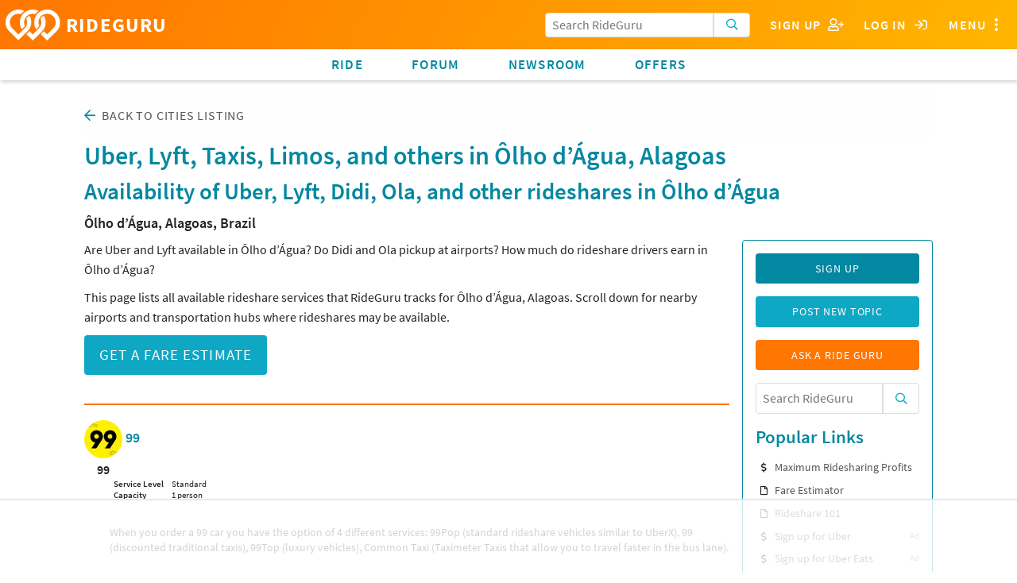

--- FILE ---
content_type: text/html
request_url: https://api.intentiq.com/profiles_engine/ProfilesEngineServlet?at=39&mi=10&dpi=936734067&pt=17&dpn=1&iiqidtype=2&iiqpcid=8f96b08f-49ca-4b71-ad3b-55f2f27a1e5f&iiqpciddate=1769029277860&pcid=799553ea-a74a-424e-b436-61555adc3cfe&idtype=3&gdpr=0&japs=false&jaesc=0&jafc=0&jaensc=0&jsver=0.33&testGroup=A&source=pbjs&ABTestingConfigurationSource=group&abtg=A&vrref=https%3A%2F%2Fride.guru
body_size: 58
content:
{"abPercentage":97,"adt":1,"ct":2,"isOptedOut":false,"data":{"eids":[]},"dbsaved":"false","ls":true,"cttl":86400000,"abTestUuid":"g_033a0f88-0ff6-4698-b282-0facb95b3728","tc":9,"sid":1609701929}

--- FILE ---
content_type: text/html; charset=utf-8
request_url: https://www.google.com/recaptcha/api2/aframe
body_size: -86
content:
<!DOCTYPE HTML><html><head><meta http-equiv="content-type" content="text/html; charset=UTF-8"></head><body><script nonce="-IQTktIcDo6CGi-WST0rLQ">/** Anti-fraud and anti-abuse applications only. See google.com/recaptcha */ try{var clients={'sodar':'https://pagead2.googlesyndication.com/pagead/sodar?'};window.addEventListener("message",function(a){try{if(a.source===window.parent){var b=JSON.parse(a.data);var c=clients[b['id']];if(c){var d=document.createElement('img');d.src=c+b['params']+'&rc='+(localStorage.getItem("rc::a")?sessionStorage.getItem("rc::b"):"");window.document.body.appendChild(d);sessionStorage.setItem("rc::e",parseInt(sessionStorage.getItem("rc::e")||0)+1);localStorage.setItem("rc::h",'1769029282384');}}}catch(b){}});window.parent.postMessage("_grecaptcha_ready", "*");}catch(b){}</script></body></html>

--- FILE ---
content_type: text/css
request_url: https://ads.adthrive.com/sites/5cf68d08d3fdae3bc6de7708/ads.min.css
body_size: 339
content:
#forum-sidebar {
padding: 0 2px 0 !important;
}

#forum-sidebar .adthrive-sidebar {
min-height: 600px;
}

.adthrive-ad {
clear: none !important;
}

body.adthrive-device-desktop .post-list .adthrive-content, body.adthrive-device-desktop .post-content .adthrive-content {
max-width:728px;
}

body.adthrive-device-phone .post-content .adthrive-content, body.adthrive-device-tablet .post-content .adthrive-content {
max-width: 376px;
overflow-x: hidden;
}

--- FILE ---
content_type: text/plain; charset=UTF-8
request_url: https://at.teads.tv/fpc?analytics_tag_id=PUB_17002&tfpvi=&gdpr_consent=&gdpr_status=22&gdpr_reason=220&ccpa_consent=&sv=prebid-v1
body_size: 56
content:
ZDU2MTM3YzItMTFjMC00ZTk0LWJmYTctNzQwM2RhZmY3MDk0Iy0yLTY=

--- FILE ---
content_type: text/plain
request_url: https://rtb.openx.net/openrtbb/prebidjs
body_size: -82
content:
{"id":"4562ce4e-9af1-4f67-b42b-f303ece76f8c","nbr":0}

--- FILE ---
content_type: text/plain
request_url: https://rtb.openx.net/openrtbb/prebidjs
body_size: -217
content:
{"id":"dbcb8d46-c5dd-47fb-ae28-ca5ac5e3525f","nbr":0}

--- FILE ---
content_type: text/plain
request_url: https://rtb.openx.net/openrtbb/prebidjs
body_size: -217
content:
{"id":"9448a4a2-514e-4b5f-948b-2d57c15c6e97","nbr":0}

--- FILE ---
content_type: text/plain
request_url: https://rtb.openx.net/openrtbb/prebidjs
body_size: -217
content:
{"id":"79339ece-c2d8-4e22-9a60-6be8613f450b","nbr":0}